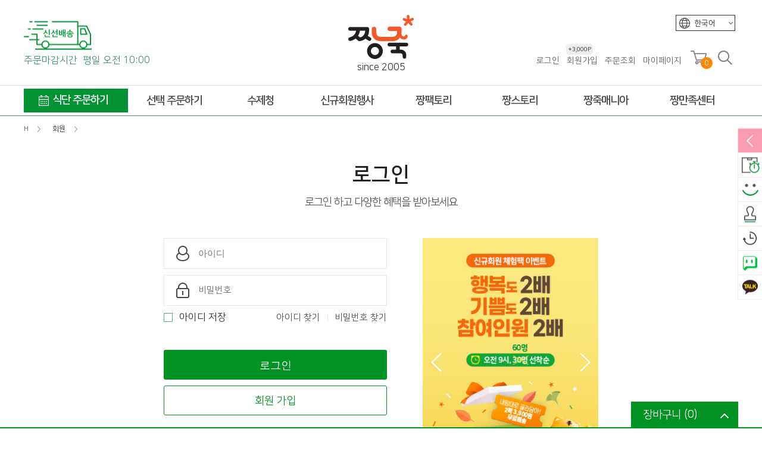

--- FILE ---
content_type: text/html; charset=utf-8
request_url: https://jjangjuk.com/bbs/login.php?url=%2Fbbs%2Fregister.php
body_size: 78667
content:
<!doctype html>
<html lang="ko">
<head>
<meta charset="utf-8">
<meta name="theme-color" content="#f1592a">
<meta property="og:type" content="website">
<meta property="og:title" content="로그인 | 짱죽-정성이 가득한 짱죽!">
<meta name="keywords" content="맛~있는 이유식 짱죽♡ Welcome! 2026 *신규몰 이유식 1900원~ + 적립금 3천점 *기획전 할인 최대 ~56%, 짱죽 GO!" />
<meta name="description" content="맛~있는 이유식 짱죽♡ Welcome! 2026 *신규몰 이유식 1900원~ + 적립금 3천점 *기획전 할인 최대 ~56%, 짱죽 GO!" />
<meta property="og:description" content="맛~있는 이유식 짱죽♡ Welcome! 2026 *신규몰 이유식 1900원~ + 적립금 3천점 *기획전 할인 최대 ~56%, 짱죽 GO!">

<meta name="fb:card" content="summary">
<meta name="fb:title" content="로그인 | 짱죽-정성이 가득한 짱죽!">
<meta name="fb:description" content="맛~있는 이유식 짱죽♡ Welcome! 2026 *신규몰 이유식 1900원~ + 적립금 3천점 *기획전 할인 최대 ~56%, 짱죽 GO!">
<meta name="fb:domain" content="짱죽-정성이 가득한 짱죽!">

<meta name="twitter:card" content="summary">
<meta name="twitter:title" content="로그인 | 짱죽-정성이 가득한 짱죽!">
<meta name="twitter:description" content="맛~있는 이유식 짱죽♡ Welcome! 2026 *신규몰 이유식 1900원~ + 적립금 3천점 *기획전 할인 최대 ~56%, 짱죽 GO!">
<meta name="twitter:domain" content="짱죽-정성이 가득한 짱죽!">
<meta property="og:image" content="https://jjangjuk.com/theme/jjangjuk/include/img/sns_logo.jpg">
<meta property="og:image:width" content="600">
<meta property="og:image:height" content="300">
<meta name="fb:image" content="https://jjangjuk.com/theme/jjangjuk/include/img/sns_logo.jpg">
<meta name="twitter:image" content="https://jjangjuk.com/theme/jjangjuk/include/img/sns_logo.jpg">

<link rel="apple-touch-icon" sizes="57x57" href="https://jjangjuk.com/theme/jjangjuk/img/apple-icon-57x57.png">
<link rel="apple-touch-icon" sizes="60x60" href="https://jjangjuk.com/theme/jjangjuk/img/apple-icon-60x60.png">
<link rel="apple-touch-icon" sizes="72x72" href="https://jjangjuk.com/theme/jjangjuk/img/apple-icon-72x72.png">
<link rel="apple-touch-icon" sizes="76x76" href="https://jjangjuk.com/theme/jjangjuk/img/apple-icon-76x76.png">
<link rel="apple-touch-icon" sizes="114x114" href="https://jjangjuk.com/theme/jjangjuk/img/apple-icon-114x114.png">
<link rel="apple-touch-icon" sizes="120x120" href="https://jjangjuk.com/theme/jjangjuk/img/apple-icon-120x120.png">
<link rel="apple-touch-icon" sizes="144x144" href="https://jjangjuk.com/theme/jjangjuk/img/apple-icon-144x144.png">
<link rel="apple-touch-icon" sizes="152x152" href="https://jjangjuk.com/theme/jjangjuk/img/apple-icon-152x152.png">
<link rel="apple-touch-icon" sizes="180x180" href="https://jjangjuk.com/theme/jjangjuk/img/apple-icon-180x180.png">
<link rel="icon" type="image/png" sizes="192x192"  href="https://jjangjuk.com/theme/jjangjuk/img/android-icon-192x192.png">
<link rel="icon" type="image/png" sizes="32x32" href="https://jjangjuk.com/theme/jjangjuk/img/favicon-32x32.png">
<link rel="icon" type="image/png" sizes="96x96" href="https://jjangjuk.com/theme/jjangjuk/img/favicon-96x96.png">
<link rel="icon" type="image/png" sizes="16x16" href="https://jjangjuk.com/theme/jjangjuk/img/favicon-16x16.png">
<meta name="msapplication-TileColor" content="#ffffff">
<meta name="msapplication-TileImage" content="https://jjangjuk.com/theme/jjangjuk/img/ms-icon-144x144.png">
<meta name="theme-color" content="#ffffff">
<meta property="og:url" content="http://jjangjuk.com/bbs/login.php?url=%2Fbbs%2Fregister.php">
<link rel="canonical" href="http://jjangjuk.com/bbs/login.php?url=%2Fbbs%2Fregister.php">
<meta name="viewport" content="width=device-width,initial-scale=1.0,minimum-scale=0,maximum-scale=1, user-scalable=no">
<meta http-equiv="imagetoolbar" content="no">
<meta http-equiv="X-UA-Compatible" content="IE=Edge">
<title>로그인 | 짱죽-정성이 가득한 짱죽!</title>
<link rel="stylesheet" href="https://jjangjuk.com/theme/jjangjuk/css/default_shop.css?ver=20260118020539">
<link rel="stylesheet" href="https://jjangjuk.com/js/font-awesome/css/font-awesome.min.css?ver=20260118020539">
<link rel="stylesheet" href="https://jjangjuk.com/theme/jjangjuk/css/pushy.css?ver=20260118020539">
<link rel="stylesheet" href="https://jjangjuk.com/theme/jjangjuk/skin/member/jjangjuk/style.css?ver=20260118020539">
<link rel="stylesheet" href="https://jjangjuk.com/theme/jjangjuk/skin/shop/basic/style.css?ver=20260118020539">
<link rel="stylesheet" href="https://jjangjuk.com/theme/jjangjuk/skin/latest/basic/style.css?ver=20260118020539">
<link rel="stylesheet" href="https://jjangjuk.com/theme/jjangjuk/include/common.css?ver=20260118020539">
<link rel="stylesheet" href="https://jjangjuk.com/skin/social/style.css?ver=20260118020539">
<script>
var g5_url       = "https://jjangjuk.com";var g5_bbs_url   = "https://jjangjuk.com/bbs";var g5_is_member = "";var g5_member_use = "";var g5_member_use2 = "";var g5_member_use3 = "1";var g5_member_use3_cnt = "60";var g5_is_admin  = "";var g5_is_mobile = "";var g5_bo_table  = "";var g5_sca       = "";var g5_editor    = "";var g5_cookie_domain = "";var g5_theme_shop_url = "https://jjangjuk.com/theme/jjangjuk/shop";
var g5_shop_url = "https://jjangjuk.com/shop";var g5_prev_url = "%2Fbbs%2Fregister.php";</script>

 <!-- Global site tag (gtag.js) - Google Ads: 443613516 --> <script async src="https://www.googletagmanager.com/gtag/js?id=AW-443613516"></script> <script> window.dataLayer = window.dataLayer || []; function gtag(){dataLayer.push(arguments);} gtag('js', new Date()); gtag('config', 'AW-443613516'); </script>
<!-- Google tag (gtag.js) -->
<script async src="https://www.googletagmanager.com/gtag/js?id=G-HELZW9HG2B"></script>
<script>
  window.dataLayer = window.dataLayer || [];
  function gtag(){dataLayer.push(arguments);}
  gtag('js', new Date());

  gtag('config', 'G-HELZW9HG2B');
</script>
<!-- Danggeun Market Code -->
<script src="https://karrot-pixel.business.daangn.com/0.4/karrot-pixel.umd.js"></script>
<script>
  window.karrotPixel.init('1745900521301800001');
  window.karrotPixel.track('ViewPage');
</script>
<!-- End Danggeun Market Code -->
<span itemscope="" itemtype="http://schema.org/Organization">
<link itemprop="url" href="https://www.jjangjuk.com">
<a itemprop="sameAs" href="https://www.facebook.com/%EC%A7%B1%EC%A3%BD-105835040867116"></a>
<a itemprop="sameAs" href="https://blog.naver.com/dokyye03"></a>
<a itemprop="sameAs" href="https://www.instagram.com/jjangjuk"></a>
<a itemprop="sameAs" href="https://story.kakao.com/ch/jjangjuk"></a>
</span>


<script src="https://jjangjuk.com/js/jquery-1.12.4.min.js?ver=20260118020539"></script>
<script src="https://jjangjuk.com/js/jquery-migrate-1.4.1.min.js?ver=20260118020539"></script>
<script src="https://jjangjuk.com/js/common.js?ver=20260118020539"></script>
<script src="https://jjangjuk.com/js/wrest.js?ver=20260118020539"></script>
<script src="https://jjangjuk.com/js/placeholders.min.js?ver=20260118020539"></script>
<script src="https://jjangjuk.com/theme/jjangjuk/js/theme.shop.list.js?ver=20260118020539"></script>
</head>
<body>


<script type="text/javascript">
	var uagent = navigator.userAgent.toLowerCase(); 
    var isAndroid = uagent.search("android"); 
    var isIphone = uagent.search("iphone"); 
    var isIpad = uagent.search("ipad");
    var isChrome = uagent.search("chrome"); 
    var isSafari = uagent.search("safari"); 
    var isNaver = uagent.search("naver");
    var isKakao = uagent.search("kakao");
    var isInstalled = uagent.search("hybridshop");
    var isInstalled2 = uagent.search("hybrid_android");
    var isApp = 0;

    if(( isAndroid >-1 && isChrome <= -1 ) || ( (isIpad>-1||isIphone>-1) && isSafari <= -1 ) || isInstalled > -1 || isInstalled2 > -1 ) { 
			isApp = 1; 
		} else {
			isApp = 0; 
		}
	$.ajax({
		type: "POST",
		url: "https://jjangjuk.com/app_check.php",
		data: "isApp="+isApp, 
		cache: false,
		success: function(html){
		}
	});
</script>
<!-- 상단 시작 { -->
<div id="total_wrap">
	<div id="wrap">

		<div id="wrap_header">
			
<div class="header_t" id="header_t_id">
	
<div class="header_language" style="border: 1px solid #333;">
						<div class="select">한국어<span class="down"></span></div>
						<ul style="display: none;">
							<!-- <li><a href="http://jjangjuk.com">한국어</a></li> -->
							<li><a href="https://jjangjuk.com/en">English</a></li>
							<li><a href="https://jjangjuk.com/cn" class="cn_txt">中文</a></li>
						</ul>
					</div>

	<div class="header_left">
		<div class="header_left_in">
			<div class="order_time_c" style="cursor:pointer;" onclick="location.href='https://jjangjuk.com/notice/24';return false;"><img src="https://jjangjuk.com/theme/jjangjuk/include/img/car.png" alt=""></div>
		</div>
		<div class="header_left_text">주문마감시간 <span>평일 오전 10:00</span></div>
	</div>
	<div class="header_logo">
		<a href="https://jjangjuk.com"><img src="https://jjangjuk.com/theme/jjangjuk/include/img/top_logo.png" alt="짱죽-정성이 가득한 짱죽!"></a>
		<div class="since_logo">
			<p class="typing_txt">since 2005</p>
			<p class="typing"></p>
		</div>
	</div>
	<div class="header_right">
		<section class="header_member">
			<ul class="head_login">
								<!-- 로그인 이전 -->
				<li><a href="https://jjangjuk.com/bbs/login.php?url=%2Fbbs%2Fregister.php">로그인</a></li>
				<li>
					<a href="https://jjangjuk.com/bbs/register.php" style="position:relative;">회원가입
												<div id="member_point"><span class="mb_pt">+3,000P</span></div>
											</a>
				</li>
								<li><a href="https://jjangjuk.com/shop/orderinquiry.php">주문조회</a></li>
				<li><a href="https://jjangjuk.com/shop/mypage.php">마이페이지</a></li>
			</ul>
		</section>
		<section class="hr_mem">
			<ul>
				<li><a href="https://jjangjuk.com/shop/cart.php"><img src="https://jjangjuk.com/theme/jjangjuk/include/img/icon_cart.png" alt="장바구니"><span id="header_spn_cnt">0</span></a></li>
				<li>
					<a href="#" id="search_bar"><img src="https://jjangjuk.com/theme/jjangjuk/include/img/icon_search.png" alt="검색"></a>
					<div class="search_div" >
						<fieldset id="hd_sch">
	            <legend>쇼핑몰 전체검색</legend>
	            <form id="frmsearch1" name="frmsearch1" action="https://jjangjuk.com/shop/search.php" onsubmit="return search_submit(this);" autocomplete="off">
	            <label for="sch_str" class="sound_only">검색어<strong class="sound_only"> 필수</strong></label>
	            <input type="text" name="q" value="" id="sch_str" required="" placeholder="검색어를 입력해주세요" autocomplete="off">
	            <button type="submit" id="sch_submit" value="검색"><i class="fa fa-search" aria-hidden="true"></i><span class="sound_only">검색</span></button>
	            </form>
<script>

$(function(){
	$("#search_rm_a").click(function(){
		$.ajax({
				url: 'https://jjangjuk.com/ajax/ajax.main.delete.cookie.php',
				success: function (data) {
					console.log(data);
				$(".search_tab_word:eq(0) ul li").remove();
				$(".search_tab_word:eq(0) ul").append("<li style='padding-left:6px;'>검색어가 없습니다.</li>");
				},
				error: function (request, status, error) {
						console.log('code: '+request.status+"\n"+'message: '+request.responseText+"\n"+'error: '+error);
				}
		});
		
		return false;
	});

	$(".search_tab > ul > li").click(function(){
		$(".search_tab > ul > li").not($(this).closest(".search_tab > ul > li")).removeClass("on");
		$(this).addClass("on");
		idx = $(".search_tab > ul > li").index(this);
		$(".stab_list").hide();
		$(".stab_list").eq(idx).show();
	});
});
</script>

						<div class="search_tab">
							<ul><li class="on"><a href="javascript:;">최근검색어</a></li><li class="_myTab"><a href="javascript:;">인기검색어</a></li></ul>
							</div>

							<div class="stab_list">
							<div class="search_tab_word">
								<ul>
																		<li style="padding-left:6px;">검색어가 없습니다.</li>
																	</ul>
							</div>
							<p class="search_footer">
							<span class="fl"><a href="#" style="display: inline;" id="search_rm_a">기록 삭제</a></span>
							<span><a href="javascript:$('.search_div').toggleClass('onon');">닫기</a><span class="bar_end"></span>
							</p>
							</div>
							<div class="stab_list" style="display:none;">
							<div class="search_tab_word">
								<ul>
																											<li style="padding-left:6px;">인기어가 없습니다.</li>
																	</ul>
							</div>
							<p class="search_footer">
							<span><a href="javascript:$('.search_div').toggleClass('onon');;">닫기</a><span class="bar_end"></span>
							</p>
							</div>
						</fieldset>
					</div>
				</li>
			</ul>
		</section>
	</div>
</div>
<script>
function search_submit(f) {
	if (f.q.value.length < 2) {
			alert("검색어는 두글자 이상 입력하십시오.");
			f.q.select();
			f.q.focus();
			return false;
	}
	return true;
}
$(document).ready(function () {
	// 검색어 보이게 하기
	$("#search_bar").click(function(){
			$(".search_div").toggleClass("onon");
			$("#sch_str").focus();
	});
	$(window).scroll(function () {
				if ($(this).scrollTop() > 199) {
					$('.header_gnb_bg').addClass("f-nav");
			$('.header_gnb_bg').removeAttr( 'style' );
		} else {
			$('.header_gnb_bg').removeClass("f-nav");
			$('.header_gnb_bg').removeAttr( 'style' );
		}
	});
});
</script>
<div class="header_gnb_bg" >
	<div class="header_gnb" ><style>
.gnb_total_wrap		{}
/* 대메뉴 */
#menu						{width:1200px; margin:0 auto; }
#menu:after			{clear:both; content:''; width:100%;}
#menu section.m_lt > ul					{}
#menu section.m_lt > ul:after		{display:block; clear:both; width:100%; content:'';}
#menu section.m_lt > ul > li		{float:left; display:block; width:145px; text-align:center;}
#menu section.m_lt > ul > li > a > span	{display:block; font-size:18px; font-weight:600; color:#484848; vertical-align:middle; position:relative; z-index:15; height:50px; line-height:50px; letter-spacing:-1px;}
#menu section.m_lt > ul > li:hover > a > span		{color:#ff8601;}
#menu section.m_lt > ul > li.m1					{width:180px; padding-right:5px;}
#menu section.m_lt > ul > li.m1 > a > span			{background:#009233 url('https://jjangjuk.com/theme/jjangjuk/include/img/icon_calendar.png') no-repeat 25px 50%; border:8px solid #fff; border-width:5px 0; color:#fff; line-height:38px; text-indent:15px;}
#menu section.m_lt > ul > li.m1:hover > a > span		{color:#fff; background:#ff8601 url('https://jjangjuk.com/theme/jjangjuk/include/img/icon_calendar.png') no-repeat 25px 50%;}

/* 1뎁스 hover 했을때 메뉴 active  */
#menu .m_lt ul > li:hover .sub_menu	{height:auto; display:block; }



/*전체메뉴 서브*/
.menu_all_wrap		{display:none; width:100%; position:absolute; z-index:15; left:0; top:49px; height:auto; background:#fff; border-top:1px solid #dfdfdf; border-bottom:1px solid #dfdfdf; -webkit-transition: all 300ms ease-out;-moz-transition: all 300ms ease-out;-o-transition: all 300ms ease-out;transition: all 300ms ease-out;}
.menu_all					{width:1200px; margin:0 auto; padding:0px 0;}
.menu_all_inner		{}
.menu_all_inner:after		{display:block; clear:both; width:100%; content:'';}
.menu_all_sub					{float:left; width:145px; min-height:340px; padding:10px 0 15px 0; position:relative; /*border-right:1px solid #dfdfdf;*/ }
.menu_all_sub:after		{width:0px; height:1px; position:absolute; left:0; top:-1px; background:#009233; content:'';
-webkit-transition: all 300ms ease-out;-moz-transition: all 300ms ease-out;-o-transition: all 300ms ease-out;transition: all 300ms ease-out;}
.menu_all_sub:hover		{/**/background:#f8f8f8; }
.menu_all_sub:hover:after		{width:100%;}
.menu_all_sub > li			{width:145px; padding-left:20px; position:relative;}
.menu_all_sub > li > a		{display:block; color:#585858; padding:8px 0;font-weight:400; letter-spacing:-0.5px;}
.menu_all_sub > li:hover > a		{color:#ff8601;}

.menu_all_inner ul.sub1				{width:175px; margin-right:5px;}
.menu_all_inner ul.sub1:hover	{background:#fff;}
.menu_all_inner ul.sub1 li		{width:175px; padding:0; margin-bottom:5px; position:relative;}
.menu_all_inner ul.sub1 li > a	{border:1px solid #dfdfdf; padding:9px 0; text-indent:35px;}
.menu_all_inner ul.sub1 li:nth-child(1) > a{background:url("https://jjangjuk.com/theme/jjangjuk/include/img/cal_1.png") no-repeat 12px 50%;}
.menu_all_inner ul.sub1 li:nth-child(2) > a{background:url("https://jjangjuk.com/theme/jjangjuk/include/img/cal_2.png") no-repeat 12px 50%;}
.menu_all_inner ul.sub1 li:nth-child(3) > a{background:url("https://jjangjuk.com/theme/jjangjuk/include/img/cal_3.png") no-repeat 12px 50%; }
.menu_all_inner ul.sub1 li:nth-child(1):hover > a{background:#f8f8f8 url("https://jjangjuk.com/theme/jjangjuk/include/img/cal_1.png") no-repeat 12px 50%;}
.menu_all_inner ul.sub1 li:nth-child(2):hover > a{background:#f8f8f8 url("https://jjangjuk.com/theme/jjangjuk/include/img/cal_2.png") no-repeat 12px 50%;}
.menu_all_inner ul.sub1 li:nth-child(3):hover > a{background:#f8f8f8 url("https://jjangjuk.com/theme/jjangjuk/include/img/cal_3.png") no-repeat 12px 50%;}

.menu_all_inner ul.sub1 li.banner		{padding:0;}
.menu_all_inner ul.sub1 li.banner a	{padding:0; text-indent:0; border:0;}
.menu_all_inner ul.sub1 li.banner a img	{max-width:100%; height:auto;}



.menu_all_inner ul.sub2 > li:after		{content:''; width:6px; height:1px; background:#bbb; transform:rotate(45deg); position:absolute; right:10px; top:15px;
-webkit-transition: all 300ms ease-out;-moz-transition: all 300ms ease-out;-o-transition: all 300ms ease-out;transition: all 300ms ease-out;}
.menu_all_inner ul.sub2 > li:before		{content:''; width:6px; height:1px; background:#bbb; transform:rotate(-45deg); position:absolute; right:10px; bottom:16px;
-webkit-transition: all 300ms ease-out;-moz-transition: all 300ms ease-out;-o-transition: all 300ms ease-out;transition: all 300ms ease-out;}
.menu_all_inner ul.sub2 > li:hover:after		{background:#009233; width:12px; right:8px; top:50%; transform:rotate(0);}
.menu_all_inner ul.sub2 > li:hover:before		{background:#009233; width:12px; right:8px; bottom:50%; transform:rotate(0);}

.menu_all_inner ul.sub3 > li:after		{content:''; width:6px; height:1px; background:#bbb; transform:rotate(45deg); position:absolute; right:10px; top:15px;
-webkit-transition: all 300ms ease-out;-moz-transition: all 300ms ease-out;-o-transition: all 300ms ease-out;transition: all 300ms ease-out;}
.menu_all_inner ul.sub3 > li:before		{content:''; width:6px; height:1px; background:#bbb; transform:rotate(-45deg); position:absolute; right:10px; bottom:16px;
-webkit-transition: all 300ms ease-out;-moz-transition: all 300ms ease-out;-o-transition: all 300ms ease-out;transition: all 300ms ease-out;}
.menu_all_inner ul.sub3 > li:hover:after		{background:#009233; width:12px; right:8px; top:50%; transform:rotate(0);}
.menu_all_inner ul.sub3 > li:hover:before		{background:#009233; width:12px; right:8px; bottom:50%; transform:rotate(0);}

.menu_all_inner ul li ul.d3_total		{display:none; position:absolute; left:138px; top:0; background:#fff; z-index:5;border:1px solid #009233; padding:5px 10px;
-webkit-transition: all 300ms ease-out;-moz-transition: all 300ms ease-out;-o-transition: all 300ms ease-out;transition: all 300ms ease-out;}
.menu_all_inner ul li ul.d3_total li		{position:relative;}
.menu_all_inner ul li ul.d3_total li a	{display:block; padding:5px 0; font-size:13px; position:relative; color:#646464;
-webkit-transition: all 300ms ease-out;-moz-transition: all 300ms ease-out;-o-transition: all 300ms ease-out;transition: all 300ms ease-out;}
.menu_all_inner ul li ul.d3_total li a:hover		{text-indent:5px; color:#ff8601;}
/*
.menu_all_inner ul li ul.d3_total li a:after	{position:absolute; content:''; left:0; bottom:0; width:0; height:1px; background:#ddd;}
.menu_all_inner ul li ul.d3_total li a:hover:after	{width:100%;}
*/

.menu_all_inner ul li:nth-child(1) ul.d3_total	{width:220px; }
.menu_all_inner ul li:nth-child(2) ul.d3_total	{width:220px; }
.menu_all_inner ul li:nth-child(3) ul.d3_total	{width:220px; }
.menu_all_inner ul li:nth-child(4) ul.d3_total	{width:120px; }
.menu_all_inner ul li:nth-child(5) ul.d3_total	{width:160px; }
.menu_all_inner ul li:nth-child(6) ul.d3_total	{width:120px; }
.menu_all_inner ul li:nth-child(7) ul.d3_total	{width:120px; }
.menu_all_inner ul li:nth-child(8) ul.d3_total	{width:120px; }
.menu_all_inner ul li:nth-child(9) ul.d3_total	{width:120px; }
.menu_all_inner ul li:nth-child(10) ul.d3_total	{width:120px; }
</style>


	<!-- 메뉴 시작 -->
	<div id="menu" class="menu">

		<section class="m_lt">
			<ul>
				<li class="m1 menu_all_btn"><a href="https://jjangjuk.com/shop/diet.php?it_id=1590073503"><span>식단 주문하기</span></a></li>
				<li class="m2 menu_all_btn"><a href="https://jjangjuk.com/shop/list-202010"><span>선택 주문하기</span></a></li>
				<li class="m3 menu_all_btn"><a href="https://jjangjuk.com/shop/list-20d010"><span>수제청</span></a></li>
				<li class="m4 menu_all_btn"><a href="https://jjangjuk.com/page/new_listpage"><span>신규회원행사</span></a></li>
				<li class="m5 menu_all_btn"><a href="https://jjangjuk.com/page/factory01"><span>짱팩토리</span></a></li>
				<li class="m6 menu_all_btn"><a href="https://jjangjuk.com/page/story01"><span>짱스토리</span></a></li>
				<li class="m7 menu_all_btn"><a href="https://jjangjuk.com/page/mania01"><span>짱죽매니아</span></a></li>
				<li class="m8 menu_all_btn"><a href="https://jjangjuk.com/notice"><span>짱만족센터</span></a></li>
			</ul>
		</section><!-- m_rt -->

		<div class="menu_all_wrap">
			<div class="menu_all">
				<div class="menu_all_inner">
					<ul class="menu_all_sub sub1"><!-- 영양식단주문하기 -->
						<li><a href="https://jjangjuk.com/shop/diet.php?it_id=1590073503">식단 주문하기</a></li>
						<li><a href="https://jjangjuk.com/page/product_search">단계 설정 도우미</a></li>
						<li><a href="https://jjangjuk.com/page/story02">단계별 이유식 종류</a></li>
						<li class="banner"><a href="https://jjangjuk.com/page/new_listpage"><img src="https://jjangjuk.com/data/file/banner/1794428356_OvmXq2F6_02a33a766261c669c08a3f7d76eb9115f4bd2076.png" alt=""></a></li>
					</ul>
					<ul class="menu_all_sub sub2"><!-- 선택주문하기 -->
						<li><a href="https://jjangjuk.com/shop/list-201010">2팩 체험팩</a>
								<ul class="d3_total">
									<li><a href="https://jjangjuk.com/shop/list-201010">&lt;초기&gt;미음 5개월부터</a></li>
									<li><a href="https://jjangjuk.com/shop/list-201020">&lt;초기&gt;묽은죽 7개월부터</a></li>
									<li><a href="https://jjangjuk.com/shop/list-201030">&lt;중기&gt;죽1 8개월부터</a></li>
									<li><a href="https://jjangjuk.com/shop/list-201040">&lt;중기&gt;죽2 9개월부터</a></li>
									<li><a href="https://jjangjuk.com/shop/list-201050">&lt;후기&gt;진밥 11개월부터</a></li>
									<li><a href="https://jjangjuk.com/shop/list-201060">&lt;완료기&gt;아기밥 13개월부터</a></li>
									<li><a href="https://jjangjuk.com/shop/list-201070">반찬·국·덮밥소스 12M 부터</a></li>
									<li><a href="https://jjangjuk.com/shop/list-201080">볶음밥 15개월부터</a></li>
								</ul>
						</li>
						<li><a href="https://jjangjuk.com/shop/list-202010">냉장이유식</a>
								<ul class="d3_total">
									<li><a href="https://jjangjuk.com/shop/list-202010">&lt;초기&gt;미음 5개월부터</a></li>
									<li><a href="https://jjangjuk.com/shop/list-202020">&lt;초기&gt;묽은죽 7개월부터</a></li>
									<li><a href="https://jjangjuk.com/shop/list-202030">&lt;중기&gt;죽1 8개월부터</a></li>
									<li><a href="https://jjangjuk.com/shop/list-202040">&lt;중기&gt;죽2 9개월부터</a></li>
									<li><a href="https://jjangjuk.com/shop/list-202050">&lt;후기&gt;진밥 11개월부터</a></li>
									<li><a href="https://jjangjuk.com/shop/list-202060">&lt;완료기&gt;아기밥 13개월부터</a></li>
								</ul>
						</li>
						<li><a href="https://jjangjuk.com/shop/list-203010">실온이유식</a>
								<ul class="d3_total">
									<li><a href="https://jjangjuk.com/shop/list-203010">&lt;초기&gt;미음 5개월부터</a></li>
									<li><a href="https://jjangjuk.com/shop/list-203070">&lt;초기&gt;묽은죽 7개월부터</a></li>
									<li><a href="https://jjangjuk.com/shop/list-203020">&lt;중기&gt;죽1 8개월부터</a></li>
									<li><a href="https://jjangjuk.com/shop/list-203030">&lt;중기&gt;죽2 9개월부터</a></li>
									<li><a href="https://jjangjuk.com/shop/list-203040">&lt;후기&gt;진밥 11개월부터</a></li>
									<li><a href="https://jjangjuk.com/shop/list-203050">&lt;완료기&gt;아기밥 13개월부터</a></li>
									<li><a href="https://jjangjuk.com/shop/list-203060">맘마짱</a></li>
								</ul>
						</li>
						<li><a href="https://jjangjuk.com/shop/list-204010" style="letter-spacing:-1.5px;">토핑·반찬·국·소스</a>
								<ul class="d3_total">
									<li><a href="https://jjangjuk.com/shop/list-204010">반찬</a></li>
									<li><a href="https://jjangjuk.com/shop/list-204020">국</a></li>
									<li><a href="https://jjangjuk.com/shop/list-204030">덮밥소스</a></li>
									<li><a href="https://jjangjuk.com/shop/list-204040">이유식 토핑</a></li>
								</ul>
						</li>
						<li><a href="https://jjangjuk.com/shop/list-203060">맘마짱</a>
								<ul class="d3_total">
									<li><a href="https://jjangjuk.com/shop/list-20306010">묽은죽(6개월부터)</a></li>
									<li><a href="https://jjangjuk.com/shop/list-20306020">죽(8개월부터)</a></li>
									<li><a href="https://jjangjuk.com/shop/list-20306030">진밥(10개월부터)</a></li>
								</ul>
						</li>
						<li><a href="https://jjangjuk.com/shop/list-205010">영양볶음밥</a>
								<ul class="d3_total">
									<li><a href="https://jjangjuk.com/shop/list-205010">영양볶음밥</a></li>
								</ul>
						</li>
						<li><a href="https://jjangjuk.com/shop/list-206010">수제웰빙죽</a>
								<ul class="d3_total">
									<li><a href="https://jjangjuk.com/shop/list-206010">웰빙죽</a></li>
									<li><a href="https://jjangjuk.com/shop/list-206020">스파우트죽</a></li>
								</ul>
						</li>
						<li><a href="https://jjangjuk.com/shop/list-207010">과자</a>
								<ul class="d3_total">
									<li><a href="https://jjangjuk.com/shop/list-207010">유기농 쌀과자</a></li>
									<li><a href="https://jjangjuk.com/shop/list-207020">유기농 쌀떡뻥</a></li>
									<li><a href="https://jjangjuk.com/shop/list-207080">라이스팡</a></li>
									<li><a href="https://jjangjuk.com/shop/list-207030">라이스퍼프</a></li>
									<li><a href="https://jjangjuk.com/shop/list-207070">치즈큐브</a></li>
									<li><a href="https://jjangjuk.com/shop/list-207050">요거트과자</a></li>
									<li><a href="https://jjangjuk.com/shop/list-207060">과일칩</a></li>
									
								</ul>
						</li>
						<li><a href="https://jjangjuk.com/shop/list-208010">간식·김·음료</a>
								<ul class="d3_total">
									<li><a href="https://jjangjuk.com/shop/list-208010">간식</a></li>
									<li><a href="https://jjangjuk.com/shop/list-208020">김</a></li>
									<li><a href="https://jjangjuk.com/shop/list-208030">음료</a></li>
								</ul>
						</li>
						<li><a href="https://jjangjuk.com/shop/list-209020">웰빙식품</a>
								<ul class="d3_total">
									<li><a href="https://jjangjuk.com/shop/list-209020">간편식</a></li>
								</ul>
						</li>
					</ul>


					<ul class="menu_all_sub sub3"><!-- 엄빠반찬 -->
						<li><a href="https://jjangjuk.com/shop/list-20d010">낱개상품</a>
								<!-- <ul class="d3_total">
									<li><a href="https://jjangjuk.com/shop/list-20d020">나물/무침반찬</a></li>
								</ul> -->
						</li>
						<li><a href="https://jjangjuk.com/shop/list-20d020">세트상품</a>
							<!-- <ul class="d3_total">
								<li><a href="https://jjangjuk.com/shop/list-20d010">세트상품</a></li>
							</ul> -->
						</li>
					</ul>


					<ul class="menu_all_sub sub4">
						<li><a href="https://jjangjuk.com/page/new_listpage">신규회원 혜택</a></li>
						<li><a href="https://jjangjuk.com/shop/list-20b01010">신규회원몰</a></li>
						<li><a href="https://jjangjuk.com/shop/new_ex_list.php?ca_id=201010">2팩 체험팩</a></li>
					</ul>
					<ul class="menu_all_sub sub5"><!-- 짱팩토리 -->
						<li><a href="https://jjangjuk.com/page/factory01">짱팩토리 소개</a></li>
						<li><a href="https://jjangjuk.com/page/factory02">제조공정 시스템</a></li>
						<li><a href="https://jjangjuk.com/page/factory03">안심품질관리</a></li>
						<li><a href="https://jjangjuk.com/page/factory04">안심배송 시스템</a></li>
					</ul>
					<ul class="menu_all_sub sub6"><!-- 짱스토리 -->
						<li><a href="https://jjangjuk.com/page/story01">브랜드스토리</a></li>
						<li><a href="https://jjangjuk.com/page/story02">짱죽 이유식 소개</a></li>
						<li><a href="https://jjangjuk.com/store">이유식카페</a></li>
						<li><a href="https://jjangjuk.com/page/story04">짱죽 행복나눔</a></li>
						<li><a href="https://jjangjuk.com/company">짱죽 이모저모</a></li>
						<li><a href="https://jjangjuk.com/page/story06">연혁</a></li>
						<li><a href="https://jjangjuk.com/page/story07">오시는길</a></li>
					</ul>
					<ul class="menu_all_sub sub7"><!-- 짱죽매니아 -->
						<li><a href="https://jjangjuk.com/page/mania01">타임세일</a></li>
						<li><a href="https://jjangjuk.com/event?sca=%EC%A7%84%ED%96%89%EC%A4%91+%EC%9D%B4%EB%B2%A4%ED%8A%B8">짱짱한 이벤트</a></li>
						<li><a href="https://jjangjuk.com/review?sca=%ED%8F%AC%ED%86%A0%ED%9B%84%EA%B8%B0">스마일후기</a></li>
						<li><a href="https://jjangjuk.com/page/mania05">회원혜택</a></li>
						<li><a href="https://jjangjuk.com/page/mania06">마니또</a></li>
						<li><a href="https://jjangjuk.com/page/mania07">프리미엄 서비스</a></li>
						<li><a href="https://jjangjuk.com/page/mania08">쿠폰존</a></li>
						<li><a href="https://jjangjuk.com/page/mania09">짱죽SNS</a></li>
					</ul>
					<ul class="menu_all_sub sub8"><!-- 짱만족센터 -->
						<li><a href="https://jjangjuk.com/notice">공지사항</a></li>
						<li><a href="https://jjangjuk.com/shop/mypage.php">마이페이지</a></li>
						<li><a href="https://jjangjuk.com/faq">자주하는질문</a></li>
						<li><a href="https://jjangjuk.com/1on1">1:1문의</a></li>
						<li><a href="https://jjangjuk.com/page/orderguide">이용안내</a></li>
						<li><a href="https://jjangjuk.com/page/talktalk">톡톡 상담</a></li>
						<li><a href="https://jjangjuk.com/suggest/write">제휴문의</a></li>
						<!-- <li><a href="https://jjangjuk.com/page/refund">교환 및 환불</a></li> -->
					</ul>
				</div><!-- menu_all_inner -->
			</div><!-- menu_all -->
		</div><!-- menu_all_wrap -->
	</div>
	<!-- 메뉴 끝 -->
	<script>
	$("document").ready(function () {
		$(".menu_all_btn,.menu_all_wrap").mouseenter(function(){
			$(".menu_all_wrap").show(0);
		});
		$(".menu_all_btn,.menu_all_wrap").mouseleave(function(){
			$(".menu_all_wrap").hide(0);
		});

		$(".menu_all_inner ul.sub2 li").mouseenter(function(){
			$(this).find("ul").show(0);
		})
		$(".menu_all_inner ul.sub2 li").mouseleave(function(){
			$(this).find("ul").hide(0);
		})

		$(".menu_all_inner ul.sub3 li").mouseenter(function(){
			$(this).find("ul").show(0);
		})
		$(".menu_all_inner ul.sub3 li").mouseleave(function(){
			$(this).find("ul").hide(0);
		})
	});
	</script></div>
</div>
<script>
$(".fmb_close a").click(function(){
	$(".footer_main_banner_bg").slideUp();
});
</script>

<script>
	var typingBool = false; 
	var typingIdx=0; 
	var typingTxt = $("p.typing_txt").text(); // 타이핑될 텍스트를 가져온다 
	typingTxt=typingTxt.split(""); // 한글자씩 자른다. 
	if(typingBool==false){ // 타이핑이 진행되지 않았다면 
		 typingBool=true; 
		 
		 var tyInt = setInterval(typing,100); // 반복동작 
	 } 
	 
	 function typing(){ 
		 if(typingIdx<typingTxt.length){ // 타이핑될 텍스트 길이만큼 반복 
			 $("p.typing").append(typingTxt[typingIdx]); // 한글자씩 이어준다. 
			 typingIdx++; 
		 } else{ 
			 clearInterval(tyInt); //끝나면 반복종료 
		 } 
	 }  
</script>		</div><!-- wrap_header end -->
		<!-- 쇼핑몰 우측 퀵메뉴 시작 -->
		
			<style>
#quick-right .quick-wrap {position: fixed; border:1px solid #ededed;background: #fff;box-sizing:border-box; top: 0; right: -290px; width: 290px;height: 100%; z-index: 999;-webkit-transition: all .5s ease;
-moz-transition: all .5s ease;
-o-transition: all .5s ease;
-ms-transition: all .5s ease;
transition: all .5s ease;}
#quick-right .quick-wrap.onon {right: 0px !important; }
#quick-right .quick-wrap .quick-icon-menu {position: absolute; top: 50%; right: 288px; transform:translateY(-50%); z-index:100;}
#quick-right .quick-wrap .quick-icon-menu > ul > li	{position:relative; height:42px; width:42px; border:1px solid #eee; margin-top:-1px;cursor: pointer;}
#quick-right .quick-wrap .quick-icon-menu > ul > li.quick-toggle {border-color:#009223; background:#009223 url(https://jjangjuk.com/theme/jjangjuk/img/dak/icon-side-toggle-close.png) no-repeat center center;}
#quick-right .quick-wrap .quick-icon-menu > ul > li.quick-toggle.off {border-color:#eee; background:#fa9bb1 url(https://jjangjuk.com/theme/jjangjuk/img/dak/icon-side-toggle-open.png) no-repeat center center;}

#quick-right .quick-wrap .quick-icon-menu > ul > li.side-naver {background:#fff url('https://jjangjuk.com/theme/jjangjuk/img/dak/icon-side_naver.png') no-repeat center center;}
#quick-right .quick-wrap .quick-icon-menu > ul > li.side-kakao {background:#fff url('https://jjangjuk.com/theme/jjangjuk/img/dak/icon-side_kakao.png') no-repeat center center;}
#quick-right .quick-wrap .quick-icon-menu > ul > li.side-order {background:#fff url('https://jjangjuk.com/theme/jjangjuk/img/dak/icon-side_order.png') no-repeat center center;}
#quick-right .quick-wrap .quick-icon-menu > ul > li.side-smile {background:#fff url('https://jjangjuk.com/theme/jjangjuk/img/dak/icon-side_smile.png') no-repeat center center;background-size:90%;}
#quick-right .quick-wrap .quick-icon-menu > ul > li.side-view {background:#fff url('https://jjangjuk.com/theme/jjangjuk/img/dak/icon-side_qa.png') no-repeat center center;position:relative;}
#quick-right .quick-wrap .quick-icon-menu  > ul > li.side-view .ov_today_view {position:absolute;left: -45px;width:200px;height:396px;border:1px solid #ddd;top: -174px;transition: all .3s ease-out;opacity: 0;visibility: hidden;background-color:#fff;}
#quick-right .quick-wrap .quick-icon-menu  > ul > li.side-view .ov_today_view.on {opacity: 1;visibility: visible; left: -208px;}

#quick-right .quick-wrap .quick-icon-menu  > ul > li.side-kakao .kakao_view_box {position:absolute;left: -45px;width:400px;height:396px;border:1px solid #ddd;top: -380px;transition: all .3s ease-out;opacity: 0;visibility: hidden;background-color:#fff;}
#quick-right .quick-wrap .quick-icon-menu  > ul > li.side-kakao .kakao_view_box.on {opacity: 1;visibility: visible; left: -430px;}


#quick-right .quick-wrap .quick-icon-menu > ul > li > span		{opacity:0; display:inline-block; position:absolute; left:-65px; top:6px; width:75px; font-size:12px; text-align:center; padding:5px 0; transition: all 300ms ease-out; background:#fff; border-radius:50px; border:1px solid #dfdfdf;}
#quick-right .quick-wrap .quick-icon-menu > ul > li:hover span		{opacity:1; left:-85px; }


#quick-right .quick-wrap .quick-icon-menu  > ul > li.side-check {background:#fff url(https://jjangjuk.com/theme/jjangjuk/img/dak/icon-side_ch.png) no-repeat center center;}
#quick-right .quick-wrap .quick-icon-menu  > ul > li > a {display:block;width:100%;height:42px; font-size:0; }

#quick-right .quick-wrap .side-inner {position: relative; padding:20px 20px; letter-spacing:-0.07em;}
#quick-right .quick-wrap .side-inner .side-login p.login-main-txt {font-size:20px; line-height:1; color:#333; font-weight:bold; padding:0 0 45px;}
#quick-right .quick-wrap .side-inner .side-login p.login-main-txt a {color:#ef4139; position:relative;}
#quick-right .quick-wrap .side-inner .side-login p.login-main-txt a:after {content:''; position:absolute; bottom:0; left:0; right:0; width:100%; height:1px; background:#ef4139;}
#quick-right .quick-wrap .side-inner .side-login p.login-main-txt img {vertical-align:middle; padding-right:10px; margin-top: -3px;}
#quick-right .quick-wrap .side-inner .side-login p.login-sub-txt {font-size:17px; color:#333;opacity:.8; }
#quick-right .quick-wrap .side-inner .side-login p.login-sub-txt strong {font-weight:800;}
#quick-right .quick-wrap .side-inner .side-login p.login-sub-txt span{font-style: italic;}
#quick-right .quick-wrap .side-inner .side-banner {}
#quick-right .quick-wrap .side-inner .side-banner a {display:block; margin:0 0 15px;}
#quick-right .quick-wrap .side-inner .side-banner img {-khtml-transition: all 0.2s ease-in-out;-moz-transition: all 0.2s ease-in-out; -ms-transition: all 0.2s ease-in-out; -o-transition: all 0.2s ease-in-out;transition: all 0.2s ease-in-out; display:block;}
#quick-right .quick-wrap .side-inner .side-banner img:hover {opacity:.75;}
#quick-right .quick-wrap .side-inner .side-cs			{width:170px; margin:0 auto;}
#quick-right .quick-wrap .side-inner .side-cs h2{font-size:20px; color:#2b2b2b; font-weight:bold;}
#quick-right .quick-wrap .side-inner .side-cs p {font-size:16px; color:#8a8a8a;  line-height:1.5; margin-bottom:5px;}
#quick-right .quick-wrap .side-inner .side-cs p.call {font-weight:700; font-size:33px; color:#2b2b2b;font-family:'Montserrat'; line-height:1; padding:10px 0;}
#quick-right .quick-wrap .side-inner .side-sns {padding:25px 0 0; width:148px; margin:0 auto;}
#quick-right .quick-wrap .side-inner .side-sns ul{display:flex; justify-content:space-between;}
#quick-right .quick-wrap .side-inner .side-sns ul li{line-height:26px;}
#quick-right .quick-wrap .side-inner .side-sns ul li img {vertical-align:middle;}

#stv h2	{font-size:18px; text-align:center; padding:10px 0;}
#stv .li_empty	{padding:80px 0;}

.stv_item .prd_cnt .prd_name		{font-size:16px;}

.inline>* {
    display: inline-block;
    zoom: 1;
    *display: inline;
    _display: inline;
    vertical-align: top;
}

.side_tabs{width:100%; margin:20px auto; text-align:center;}
.side_tabs ul {display:flex; justify-content:space-between; flex-wrap:wrap;}
.side_tabs ul li{border:1px solid #d7d7d7;  margin-bottom:4px; width:49%;}
.side_tabs ul li:nth-child(1) {width:100% !important;  display:block; }
.side_tabs ul li:nth-child(1) a{color:#fff; display:block; background:#fa9bb1; color:#fff; border:1px solid #fa9bb1; font-weight:700; font-size:17px; padding:10px;}
.side_tabs ul li:nth-child(1) a:hover{background:#fa9bb1;}
.side_tabs ul li:nth-child(4) a{background:#009233; color:#fff;}
.side_tabs ul li:nth-child(4) a:hover{background:#009233; color:#00ff59;}


.side_tabs ul li a{font-family:"Nanum Gothic"; font-size:14px; color:#212121; display:block; padding:10px; transition:.3s all;}
.side_tabs ul li a:hover{background:#f5f7f3;  transition:.3s all;}

.talk_02_box{width:100%; margin:0 auto; text-align:center;}
.kakao_view_box ul{display:block; text-align:Center;}
.kakao_view_box  ul li{ padding:35px 25px; background:#f2f5f3; display:block;}
.kakao_view_box  ul li h4{font-size:30px; color:#212121; line-height:36px; letter-spacing:-2.5px; font-weight:700;}
.kakao_view_box  ul li h4 strong{color:#009233; font-weight:700;}
.kakao_view_box  ul li h5{font-size:19px; line-height:27px; letter-spacing:-1px; color:#585858; margin-bottom:20px;}
.kakao_view_box  ul li h5 strong{font-size:22px;letter-spacing:-2.5px; color:#212121; font-weight:700; display:block; }
.kakao_view_box  ul li span{display:block; margin:30px auto; }
.kakao_view_box ul li p{font-size:18px; color:#212121; line-height:1.4;}
.kakao_view_box ul li p strong{font-weight:700; color:#009233; }

</style>


<script>
$(function(){
	$(".quick-toggle").click(function(){
		$(this).toggleClass("off");
		if($(this).hasClass("off")){
			$(".quick-wrap").removeClass("onon");
		}else{
			$(".quick-wrap").addClass("onon");
		}
	});
	$("#togge_today_view").click(function(){
		$(".ov_today_view").toggleClass("on");
	});
	$("#kakao_views").click(function(){
		$(".kakao_view_box").toggleClass("on");
	});
});
</script>

				<div id="quick-right" >
					<!-- 우측 사이드 영역 -->
					<div class="quick-wrap" >
							<!-- 사이드 메뉴 버튼 영역 -->
						<div class="quick-icon-menu">
							<ul>
								<li class="quick-toggle off"><a href="#" onclick="return false;">열림/닫힘</a></li>
								<li class="side-order"><span>배송안내</span><a href="https://jjangjuk.com/notice/24" title="배송안내">배송안내</a></li>
								<li class="side-smile"><span>스마일후기</span><a href="https://jjangjuk.com/review?sca=포토후기" title="스마일후기">스마일후기</a></li>
								<li class="side-check"><span>출석체크</span><a href="https://jjangjuk.com/shop/attend.php" title="출석체크">출석체크</a></li>
								<li class="side-view">
									<div class="ov_today_view" >
										
										<!-- 오늘 본 상품 시작  -->
										<div id="stv">
												<h2>오늘 본 상품 <span>0</span></h2>

																								<p class="li_empty">오늘 본 상품이 없음</p>
																						</div>

										<script src="https://jjangjuk.com/js/scroll_oldie.js"></script>
										<!-- } 오늘 본 상품 끝 -->


									</div>
									<span>오늘본상품</span><a href="#" id="togge_today_view" title="오늘본상품">오늘본상품</a>
								</li>
								<li class="side-naver"><span>네이버톡</span><a href="#" title="네이버톡" onclick="window.open('https://talk.naver.com/WC4NUQ', 'talktalk', 'width=471, height=640');return false;">네이버톡</a></li>
								<li class="side-kakao">
									<div class="kakao_view_box">
										<div class="kaka_v_box">
											<ul>
												<li>
													<h4>카카오톡<br><strong>플러스 친구</strong></h4>
													<span><a href="https://pf.kakao.com/_CxbYyd" target="_blank"><img src="https://jjangjuk.com/theme/jjangjuk/include/img/talk_kakao.png" alt=""></a></span>
													<h5><strong >플러스 친구 ID : 짱죽<br>상담시간 : 오전 9시 ~ 오후 5시 (평일)</strong></h5>
													<p>짱죽 카카오톡 플러스 친구를 맺고,<br>편리하고 빠른 서비스를 만나보세요.<br><strong>'짱죽'</strong>을 플러스친구 추가하시면 <br><strong>1천원 할인쿠폰</strong>을 드립니다.<br>(1만원 구매시 사용가능, 이벤트상품 적용제한, 아이디당 1회만 발급가능)</p>
												</li>
											</ul>
										</div>
									</div>
									<span>카카오톡</span><a href="#" id="kakao_views" title="카카오톡">카카오톡</a>
								</li>
							</ul>
						</div>
							<!--// 사이드 메뉴 버튼 영역 --> 
						 
						 <!-- 사이드 컨텐츠 시작 -->
						 <div class="side-inner">
									<!-- 로그인 영역 -->
									<!-- <div class="side-login">
											<p class="login-main-txt"><img src="https://jjangjuk.com/theme/jjangjuk/img/dak/icon_side_login.png" alt=""><a href="../member/login.php">로그인</a> 이 필요합니다</p> 
											<p class="login-sub-txt">회원가입 시 <strong>3,000원</strong> 즉시적립<span>!</span></p>    
									</div> -->
									

							<!-- 이벤트 배너 영역 -->
							<div class="side-banner">
																								<div><a href="https://www.jjangjuk.com/page/new_listpage" target=""><img src="https://jjangjuk.com/data/file/banner/1794428356_OvmXq2F6_02a33a766261c669c08a3f7d76eb9115f4bd2076.png" alt="신규회원혜택"></a></div>
																<div><a href="https://www.jjangjuk.com/page/mania08" target=""><img src="https://jjangjuk.com/data/file/banner/1794428356_zivOS6Nm_65ad4754b8afc2622e053f5bf66e9cd4482c3582.png" alt="쿠폰3,000원"></a></div>
															</div>
							<!-- //이벤트 배너 영역 -->

							<div class="side_tabs">
								<ul class="si_tab_in">
									<li><a id="favorite" href="javascript:;">즐겨찾기</a></li>
									<li><a href="https://jjangjuk.com/notice">공지사항</a></li>
									<li><a href="https://jjangjuk.com/event?sca=진행중+이벤트">짱짱한 이벤트</a></li>
									<li><a href="https://jjangjuk.com/shop/list-204040">한우토핑</a></li>
									<li><a href="https://jjangjuk.com/review">스마일 후기</a></li>
								</ul>
							</div>

									<!-- 고객센터 정보 영역 -->
									<div class="side-cs">
											<h2>짱만족 고객센터</h2>
											<p class="call">1644-8286</p>
											<p>평일<br>- 오전 10:00 ~ 오후 17:00</p>
											<p>점심시간<br>- 오후 12:00~1:00<br>- 토,일,공휴일 휴무</p>
											<p>카카오톡 플러스친구<br>- @짱죽</p>
									</div>
									<!--// 고객센터 정보 영역 -->
							
							<!-- sns 아이콘 노출 -->
							<div class="side-sns">
								<ul class="inline">
									<li><a href="https://www.facebook.com/%EC%A7%B1%EC%A3%BD-105835040867116" target="_blank"><img src="https://jjangjuk.com/theme/jjangjuk/img/dak/icon_side_sns01.png" alt="페이스북"></a></li>
									<li><a href="https://www.instagram.com/jjangjuk/" target="_blank"><img src="https://jjangjuk.com/theme/jjangjuk/img/dak/icon_side_sns02.png" alt="인스타그램"></a></li>
									<li><a href="https://blog.naver.com/dokyye03" target="_blank"><img src="https://jjangjuk.com/theme/jjangjuk/img/dak/icon_side_sns03.png" alt="블로그"></a></li>
									<li><a href="https://story.kakao.com/ch/jjangjuk" target="_blank"><img src="https://jjangjuk.com/theme/jjangjuk/img/dak/icon_side_sns04.png" alt="카카오톡"></a></li>
								</ul>
							</div>
							<!-- //sns 아이콘 노출 -->
						</div>
						<!-- //사이드 컨텐츠 시작 -->

					</div>  
					<!-- //우측 사이드 영역 -->
									</div>
		

		<div id="container_skip"></div>
<script type="text/javascript">
$(document).ready(function() { $('#favorite').on('click', function(e) { 
	var bookmarkURL = window.location.href; var bookmarkTitle = document.title; 
	var triggerDefault = false; 
	if (window.sidebar && window.sidebar.addPanel) { 
	// Firefox version < 23 
	window.sidebar.addPanel(bookmarkTitle, bookmarkURL, ''); 
	} else if ((window.sidebar && (navigator.userAgent.toLowerCase().indexOf('firefox') > -1)) || (window.opera && window.print)) { // Firefox version >= 23 and Opera Hotlist
		 var $this = $(this); $this.attr('href', bookmarkURL); $this.attr('title', bookmarkTitle); $this.attr('rel', 'sidebar'); $this.off(e); triggerDefault = true; 
		} else if (window.external && ('AddFavorite' in window.external)) { // IE Favorite 
			window.external.AddFavorite(bookmarkURL, bookmarkTitle); 
			} else { // WebKit - Safari/Chrome 
				alert((navigator.userAgent.toLowerCase().indexOf('mac') != -1 ? 'Cmd' : 'Ctrl') + '+D 키를 눌러 즐겨찾기에 등록하실 수 있습니다.'); } 
				return triggerDefault; 
		}); 
});

</script>


<div class="sub_title_navi" style="border-top:1px solid transparent;"><style>
.st_navi			{position:relative; z-index:11;}
.navi_all_in	{position:1200px; position:absolute; left:50%; top:10px; margin-left:-600px;}
.navi_all_in:after		{clear:both; content:''; display:block; width:100%;}

h1.h1_focus		{font-size:12px; color:#333; display:inline-block; padding-right:20px; margin-left:20px; background:url('https://jjangjuk.com/img/st_arrow.png') no-repeat right 50%;}
h1.h1_focus:hover	{background:url('https://jjangjuk.com/img/st_arrow_down.png') no-repeat right 50%;}

.home_btn			{float:left; padding:0;}
.home_btn h1		{font-size:12px; margin-left:0px;background:url('https://jjangjuk.com/img/st_arrow.png') no-repeat right 50%;}
.home_btn h1:hover	{background:url('https://jjangjuk.com/img/st_arrow.png') no-repeat right 50%;}

.navi_left					{float:left; }
.navi_left:after		{clear:both; content:''; display:block; width:100%;}


.navi_main		{display:inline-block; position:relative; cursor:pointer; }
.navi_title01 a span				{color:#666; font-size:12px;}
.navi_title01 a:hover span	{color:#333;}

.extend					{position:absolute; left:10px; top:0; z-index: 999; background:#fff; }
.extend > ul				{width:140px; padding:10px; display:none;}
.extend > ul li			{padding:3px 0;}
.extend > ul li a		{text-decoration:none;}

.navi_sub {display:inline-block;position:relative; cursor:pointer; }
.navi_sub>a.down_btn4	{position:absolute; right:0px; top:0px; }
.extend2							{position:absolute; left:10px; top:0px; z-index: 999; background:#fff;  }
.extend2 > ul					{width:160px; padding:10px; display:none;}
.extend2 > ul li			{padding:3px 0;}
.extend2 > ul li a		{text-decoration:none;}
</style>

<script type="text/javascript">
$(function(){
	if(1 > 0){
		$('.title_navi> li:eq(0) > a[href*=11]').css("color","#616161");
		$('.title_navi> li:eq(0) > a[href*=11]').css("font-weight","700");
	}
});
</script>
<div class="st_navi">
<div class="navi_all">
	<div class="navi_all_in">

		<div class="home_btn">
			<h1 class="h1_focus"><a href="https://jjangjuk.com">H</a></h1>
		</div>

		<div class="navi_left">
			<div class="navi_main down_btn">
				<h1 class="h1_focus" >회원</h1>

				<div class="extend">
					<ul>
																										<li class="navi_title01"><a href="https://jjangjuk.com/bbs/login.php"><span class="sub_manu" style="float:none;">로그인</span></a></li>
							<!-- <span class="nst_11"><a href="https://jjangjuk.com/bbs/login.php">로그인</a></span> -->
														<li class="navi_title01"><a href="https://jjangjuk.com/bbs/register.php"><span class="sub_manu" style="float:none;">회원가입</span></a></li>
							<!-- <span class="nst_11"><a href="https://jjangjuk.com/bbs/register.php">회원가입</a></span> -->
													
											</ul>
				</div>

			</div><!-- navi_main end  -->
</div>
</div><!-- navi_all -->
</div>


<script>
$(document).ready(function(){
	$(".down_btn ").on("click" , function(){
		if($(this).hasClass("on")){
			$(".down_btn").removeClass("on");
			$('.extend > ul').stop().slideUp("fast");
			$(".down_btn3").find("img").attr("src", "http://bckira.or.kr/include/tab/force/img/tab_arr.png");
			//$('.extend > ul').stop().animate({height:"0px"},300);
		}else{
			$(".down_btn").addClass("on");
			$('.extend > ul').stop().slideDown("fast");

			$(".down_btn2").removeClass("on");
			$('.extend2 > ul').stop().slideUp("fast");
			$(".down_btn3").find("img").attr("src", "http://bckira.or.kr/include/tab/force/img/tab_arr2.png");
			//$('.extend > ul').stop().animate({height:"240px"},300);
		}
		$(".down_btn4").find("img").attr("src", "http://bckira.or.kr/include/tab/force/img/tab_arr.png");
	});

	$(".down_btn2 ").on("click" , function(){
		if($(this).hasClass("on")){
			$(".down_btn2").removeClass("on");
			$('.extend2 > ul').stop().slideUp("fast");
			//$('.extend > ul').stop().animate({height:"0px"},300);
			$(".down_btn4").find("img").attr("src", "http://bckira.or.kr/include/tab/force/img/tab_arr.png");
		}else{
			$(".down_btn2").addClass("on");
			$('.extend2 > ul').stop().slideDown("fast");

			$(".down_btn").removeClass("on");
			$('.extend > ul').stop().slideUp("fast");
			$(".down_btn4").find("img").attr("src", "http://bckira.or.kr/include/tab/force/img/tab_arr2.png");
			//$('.extend > ul').stop().animate({height:"240px"},300);
		}
		$(".down_btn3").find("img").attr("src", "http://bckira.or.kr/include/tab/force/img/tab_arr.png");
	});

	$(".down_btn2,.down_btn").mouseleave(function(e){
		
		if($(".down_btn2").hasClass("on")){
			$(".down_btn2").removeClass("on");
			$('.extend2 > ul').stop().slideUp("fast");
			$(".down_btn3").find("img").attr("src", "http://bckira.or.kr/include/tab/force/img/tab_arr.png");
			$(".down_btn4").find("img").attr("src", "http://bckira.or.kr/include/tab/force/img/tab_arr.png");
			
			//$('.extend > ul').stop().animate({height:"0px"},300);
		}
		if($(".down_btn").hasClass("on")){
			$(".down_btn").removeClass("on");
			$('.extend > ul').stop().slideUp("fast");
			$(".down_btn3").find("img").attr("src", "http://bckira.or.kr/include/tab/force/img/tab_arr.png");
			$(".down_btn4").find("img").attr("src", "http://bckira.or.kr/include/tab/force/img/tab_arr.png");
			//$('.extend > ul').stop().animate({height:"0px"},300);
		}

	});
});
</script></div>


<div id="wrap_sub">
	<div class="sub_right">
		<div class="content_desc">
		<div id="container_skip"></div>
<style>
.login_title				{width:1000px; padding:80px 0 0 0; margin:0px auto 0px; position:relative; }
.login_title .login_tit h3{font-size:35px; font-weight:600; text-align:center; color:#212121;}
.login_title .login_tit p{font-size:18px;text-align:center; color:#585858; letter-spacing:-1px; margin-top:20px;}

	.login_total_wrap		{display:flex; width:730px; margin:0 auto 100px auto; padding:50px 0 0 0;}
	section.mblogin_left		{width:375px; padding:0 0px; margin-right:60px;}
	section.mblogin_right		{width:295px; padding:0 0px;}

.mblogin_left ul li.input_idpw	{border: 1px solid #e8e8e8; margin-bottom:10px; padding-left:55px; background:url('https://jjangjuk.com/theme/jjangjuk/include/img/login_id.png') no-repeat 20px 50%;}
.mblogin_left ul li.input_idpw:nth-child(2)	{background:url('https://jjangjuk.com/theme/jjangjuk/include/img/login_pw.png') no-repeat 20px 50%;}
input.text_id		{width: 100%; height:50px; border: 0px solid #e8e8e8; background:none; line-height: 50px; font-size:15px;}
input.text_pw		{width: 100%; height:50px; border: 0px solid #e8e8e8; background:none; line-height: 50px; font-size:15px;}

.mblogin_left ul li.input_autologin		{font-size:15px; display:flex; justify-content:space-between;}
.mblogin_left ul li.input_autologin input[type="checkbox"]	{padding:0; margin:0; vertical-align::middle;}

.reg_btn_div a		{margin-top:10px;display:block; text-align:center; color:#009223; border:1px solid #009223; width:100%; height:50px; line-height: 50px; font-size:18px; border-radius:3px;}


.login_check {overflow:hidden;display:inline-block;position:relative;box-sizing:border-box;cursor:pointer;}
.login_check input {overflow:hidden;display:none;width:0px;height:0px;border:0 none;font-size:0;line-height:0;clip:rect(0 0 0 0);opacity:0;}
.login_check .ico {position:absolute;left:0px;top:0;width:15px;height:17px;background:url("https://jjangjuk.com/theme/jjangjuk/include/img/login_check_of.jpg") no-repeat left 2px;}
.login_check .txt {display:inline-block; padding-left:26px;font-size:16px;color:#333;}
.login_check input:checked + .ico {background:url("https://jjangjuk.com/theme/jjangjuk/include/img/login_check_on.jpg") no-repeat left 2px;}

.find_idpw		{height:17px;}
.find_idpw div		{padding-left:20px; display:inline-block;}
.find_id					{position:relative;}
.find_id:after		{content:''; height:10px; width:1px; background:#e3e3e3; right:-13px; top:5px; position:absolute;}

.mblogin_left ul li.input_login_btn		{margin-top:40px;}
.mblogin_left ul li.input_login_btn input[type="submit"]		{display: block; background: #009223; width: 100%; font-size: 18px; color: #fff; border:0; text-align: center; height:50px; line-height:50px; border-radius:3px;}


.login_sns_tit		{margin-top:40px;}
.login_sns_tit h1	{font-size:21px; font-weight:500; margin-bottom:8px; line-height:100%;}
.login_sns_tit p	{font-size:14px; color:#484848; line-height:100%;}


.mblogin_right h1		{font-size:25px; padding:50px 0 10px 0; text-align:center; color:#000;}
.mblogin_right p		{font-size:16px; line-height:140%; padding:0 0 0px 0; text-align:center; color:#666;}
.mblogin_right div	{text-align:center; }
.mblogin_right div img	{width:100px; height:auto; margin:30px auto;}

 


</style>

<!-- 로그인 시작 -->
<div class="login_title">
	<div class="login_tit">
		<h3>로그인</h3>
		<p>로그인 하고 다양한 혜택을 받아보세요</p>
	</div>
</div>

<form name="flogin" action="https://jjangjuk.com/bbs/login_check.php" onsubmit="return flogin_submit(this);" method="post">
	<div class="login_total_wrap">
		<section class="mblogin_left">
			<input type="hidden" name="url" value="%2Fbbs%2Fregister.php">
			<ul>
				<li class="input_idpw">
					<label for="login_id" class="sound_only">회원아이디<strong class="sound_only"> 필수</strong></label>
					<input type="text" name="mb_id" id="login_id" value="" required maxLength="20" placeholder="아이디" class="text_id">
				</li>
				<li class="input_idpw">
					<label for="login_pw" class="sound_only">비밀번호<strong class="sound_only"> 필수</strong></label>
					<input type="password" name="mb_password" id="login_pw" required maxLength="20" placeholder="비밀번호" class="text_pw">
				</li>
				<li class="input_autologin">
					<div><label class="login_check"><input type="checkbox" id="id_save" name="id_save" value="1" ><span class="ico"></span><span class="txt">아이디 저장</span></label></div>
					<div class="find_idpw">
						<div class="find_id"><a href="https://jjangjuk.com/bbs/password_lost.php?gbn=1" target="_blank" id="login_password_lost">아이디 찾기</a></div>
						<div class="find_pw"><a href="https://jjangjuk.com/bbs/password_lost.php?gbn=2" target="_blank" id="login_password_lost">비밀번호 찾기</a></div> 
					</div>
				</li>
				<li class="input_login_btn"><input type="submit" value="로그인">
				<div class="reg_btn_div">
				<a href="./register.php">회원 가입</a>
				</div>
				</li>

			</ul>

			
						<div class="login_sns_tit" >
				<h1>SNS로그인</h1>
				<!-- <p>SNS 계정으로도 짱죽 서비스 이용이 가능합니다.</p> -->
			</div>
			
<div id="sns_login" class="login-sns sns-wrap-32 sns-wrap-over">
    <div class="sns-wrap">
                <a href="https://jjangjuk.com/plugin/social/popup.php?provider=naver&amp;url=%2Fbbs%2Fregister.php" class="sns-icon social_link sns-naver" title="네이버"><span></span> 네이버</a>
                        <a href="https://jjangjuk.com/plugin/social/popup.php?provider=kakao&amp;url=%2Fbbs%2Fregister.php" class="sns-icon social_link sns-kakao" title="카카오"><span></span> 카카오</a>
                        <a href="https://jjangjuk.com/plugin/social/popup.php?provider=facebook&amp;url=%2Fbbs%2Fregister.php" class="sns-icon social_link sns-facebook" title="페이스북"><span></span> 페이스북</a>
                                
                <script>
            jQuery(function($){
                $(".sns-wrap").on("click", "a.social_link", function(e){
                    e.preventDefault();

                    var pop_url = $(this).attr("href");
                    var newWin = window.open(
                        pop_url, 
                        "social_sing_on", 
                        "location=0,status=0,scrollbars=1,width=600,height=700"
                    );

                    if(!newWin || newWin.closed || typeof newWin.closed=='undefined')
                         alert('브라우저에서 팝업이 차단되어 있습니다. 팝업 활성화 후 다시 시도해 주세요.');

                    return false;
                });
            });
        </script>
        
    </div>
</div>					
		</section>
		<section class="mblogin_right">
			<link rel="stylesheet" href="https://jjangjuk.com/theme/jjangjuk/skin/latest/slide_event2/swiper.css">
<style>
.slide_02 {
	width: 100%;
	height: 100%;
}
.slide_02  .swiper-slide{
	height:100% !important;
}
.swiper-slide img {
	max-width:100%;
	width:100%;
	height:auto;
}
.btn_hi_start {
text-indent: -9999px;
overflow: hidden;
width: 18px;
height: 18px;
background: url(https://jjangjuk.com/theme/jjangjuk/skin/latest/slide_event2/ico_slide_play.png) no-repeat left center;
}

.btn_hi_stop {
text-indent: -9999px;
overflow: hidden;
width: 18px;
height: 18px;
background: url(https://jjangjuk.com/theme/jjangjuk/skin/latest/slide_event2/ico_slide_pause.png) no-repeat left center;
/*background: url(https://jjangjuk.com/theme/jjangjuk/skin/latest/slide_event2/ico_slide_pause.png) no-repeat -17px center; black*/
}

.slide_02 .swiper-pagination-bullet {
	width: 8px !important;
	height: 8px !important;
}
.slide_02 .swiper-button-next, .slide_02 .swiper-button-prev{background-size:20px !important;}
</style>
<!-- Swiper -->
<div class="swiper-container slide_02">
	<div class="swiper-wrapper">
				
		<div class="swiper-slide" style="background:url('https://jjangjuk.com/data/file/banner/1893437018_NnOPMGCq_98c20333fb14f9c82ac6e6b02d225df9860a6c3d.jpg') no-repeat top center;background-size:cover;width:100%; height:600px;"><a href="https://www.jjangjuk.com/shop/new_ex_list.php?ca_id=201010" style="display:block;width:100%;height:416px;"></a></div>
		
		<div class="swiper-slide" style="background:url('https://jjangjuk.com/data/file/banner/1893437018_ruapX7Fv_f723c200d619da62fa79364e8e1269bd8dac39ab.jpg') no-repeat top center;background-size:cover;width:100%; height:600px;"><a href="https://www.jjangjuk.com/event/11?sca=%EC%A7%84%ED%96%89%EC%A4%91+%EC%9D%B4%EB%B2%A4%ED%8A%B8" style="display:block;width:100%;height:416px;"></a></div>
		
		<div class="swiper-slide" style="background:url('https://jjangjuk.com/data/file/banner/1893437018_sg8LbRMW_8fccf549a588d088c82b5a3e78dde4e651562f86.jpg') no-repeat top center;background-size:cover;width:100%; height:600px;"><a href="https://www.jjangjuk.com/page/mania06" style="display:block;width:100%;height:416px;"></a></div>
			</div>
	<div class="swiper-pagination swiper-pagination-white pag_02">

	</div>
	<div class="swiper-button-prev swiper-button-white prev_02"></div>
	<div class="swiper-button-next swiper-button-white next_02"></div>

	

</div>
<!-- Swiper JS -->
<script src="https://jjangjuk.com/theme/jjangjuk/skin/latest/slide_event2/swiper.min.js"></script>
<!-- Swiper JS -->
<!-- Include plugin after Swiper -->
<script>
	/* ========
	Debugger plugin, simple demo plugin to console.log some of callbacks
	======== */
	var myPlugin = {
		name: 'debugger',
		params: {
			debugger: false,
		},
		on: {
			init: function () {
				if (!this.params.debugger) return;
				console.log('init');
			},
			click: function (e) {
				if (!this.params.debugger) return;
				console.log('click');
			},
			tap: function (e) {
				if (!this.params.debugger) return;
				console.log('tap');
			},
			doubleTap: function (e) {
				if (!this.params.debugger) return;
				console.log('doubleTap');
			},
			sliderMove: function (e) {
				if (!this.params.debugger) return;
				console.log('sliderMove');
			},
			slideChange: function () {
				if (!this.params.debugger) return;
				console.log('slideChange', this.previousIndex, '->', this.activeIndex);
			},
			slideChangeTransitionStart: function () {
				if (!this.params.debugger) return;
				console.log('slideChangeTransitionStart');
			},
			slideChangeTransitionEnd: function () {
				if (!this.params.debugger) return;
				console.log('slideChangeTransitionEnd');
			},
			transitionStart: function () {
				if (!this.params.debugger) return;
				console.log('transitionStart');
			},
			transitionEnd: function () {
				if (!this.params.debugger) return;
				console.log('transitionEnd');
			},
			fromEdge: function () {
				if (!this.params.debugger) return;
				console.log('fromEdge');
			},
			reachBeginning: function () {
				if (!this.params.debugger) return;
				console.log('reachBeginning');
			},
			reachEnd: function () {
				if (!this.params.debugger) return;
				console.log('reachEnd');
			},
		},
	};
</script>

<script>
	// Install Plugin To Swiper
	//Swiper.use(myPlugin);

	// Init Swiper
	var mswiper = new Swiper('.slide_02', {
		slidesPerView: 1,							// 동시에 보여줄 슬라이드 갯수
		//slidesPerColumn: 2,						// 세로로 몇줄 짜리
		spaceBetween: 0,							// 슬라이드간의 간격 px단위
    slidesPerGroup: 1,						// 그룹으로 묶을 갯수, Sideperview 와 갯수와 똑같이할때 추천
		//centeredSlides: true,					// 여러개 이미지 노출시 센터기준으로 정렬
		effect: 'slide',							// 효과 바꾸기 "slide", "fade", "cube", "coverflow", "flip"
		loop: true,										// 슬라이드 연속시 true, 비연속시 false
		//loopFillGroupWithBlank : true,// SlidePerGroup이 1이상일때 빈공간을 자동으로 채우고 싶지 않을때...
		//freeMode: true,								// 액션에 따른 자유로운 slide 효과
		speed:1000,
		grabCursor: false,							// 여러개 이미지 노출시 PC, 모바일에서 Cursor 포인터 변경해주는거...
		//autoHeight: true,							// 이미지 높이 값에 따른 슬라이드 이미지 자동 높이 조절
		//zoom: true,										// 이미지 더블클릭시 좀 효과 
		 
		//자동재생 시작
		autoplay: {		//slide auto
			delay: 6000,
			disableOnInteraction: false
		},
		//자동재생 끝

		//하단 점 시작
		pagination: {
			el: '.pag_02',
			clickable: true,
			//type: 'progressbar',
			//type: 'fraction',							// bullet 숫자로 바꾸는거
			//dynamicBullets: true,					// bullet 포커스 효과
			/*
			renderBullet: function (index, className) {
				return '<span class="' + className + '">'+(index+1)+'</span>';
			}*/ // bullet 안에 넘버표기
		},
		//하단 점 끝

		//양 화살표 시작
		navigation: {
			nextEl: '.next_02',	// 이전 버튼 클래스명
			prevEl: '.prev_02',	// 이전 버튼 클래스명
		}
		//양 화살표 끝

		// 디버그 할때 쓰기
		//debugger: true,
	});
</script>
		</section>
	</div>
</form>
<!-- 로그인 끝 -->

		<section id="mb_login_notmb" class="mbskin" style="display:none;">
            <!-- 주문하기, 신청하기 -->
            	</section>
	
<script>
$(function(){
	$("#login_auto_login").click(function(){
		if (this.checked) {
			this.checked = confirm("자동로그인을 사용하시면 다음부터 회원아이디와 비밀번호를 입력하실 필요가 없습니다.\n\n공공장소에서는 개인정보가 유출될 수 있으니 사용을 자제하여 주십시오.\n\n자동로그인을 사용하시겠습니까?");
		}
	});
});

function flogin_submit(f) {
	return true;
}
</script>
<!-- } 로그인 끝 -->


			</div><!-- content_desc end -->
	</div><!-- sub_content end -->
	<div class="clear"></div>
</div><!-- wrap_sub end -->




<!-- } 하단 끝 -->
<!-- 하단 시작 { -->
		<div id="wrap_footer">
			<div class="f_certification">
	<ul>
		<li><img src="https://jjangjuk.com/theme/jjangjuk/include/img/certification01.png" alt="14 유기가공식품인증"></li>
		<li><img src="https://jjangjuk.com/theme/jjangjuk/include/img/certification02.png" alt="15 식품안전관리인증HACCP"></li>
		<li><img src="https://jjangjuk.com/theme/jjangjuk/include/img/certification03.png" alt="17 경기도지사상경기 米 가공식품 경진대회"></li>
		<li><img src="https://jjangjuk.com/theme/jjangjuk/include/img/certification04.png" alt="18 전남 쌀가공경진대회대상"></li>
		<li><img src="https://jjangjuk.com/theme/jjangjuk/include/img/certification05.png" alt="18 대한민국 사랑받는기업 중소벤처기업부 장관"></li>
		<li><img src="https://jjangjuk.com/theme/jjangjuk/include/img/certification06.png" alt="19 전남스타기업 선정"></li>
	</ul>
</div>

<div class="foot_cs_total">
	<div class="foot_cs">
		<section class="fct_1">
			<h1>짱만족센터</h1>
			<h2 class="f_cs_color">1644-8286</h2>
			<p>평일 10:00 ~ 17:00<br>점심시간 12:00 ~ 13:00</p>
			<p><span class="cs_bank"></span><br><b>547201-01-227281</b><br>예금주 : (주)짱죽</p>
			<div class="fct_2">
				<a href="https://jjangjuk.com/page/talktalk"><span class="f-kakao"></span> 톡톡 상담</a>
				<a href="https://jjangjuk.com/faq"><span class="f-faq"></span> 자주하는질문</a>
				<a href="https://jjangjuk.com/1on1"><span class="f-req"></span> 1:1 문의</a>
			</div>
		</section>
		<section class="fct_3">
			<h1>주문마감시간</h1>
			<h2 class="f_cs_color">매일 오전 <b>10:00</b></h2>
			<p><span>-</span>도서/산간지역은 지정하신 수령일보다<br>하루 더 지연될수 있습니다.</p>
      <p><span>-</span>공휴일이나 일요일, 월요일의 경우 수령이 불가능합니다.</p>
		</section>
		<section class="fct_4">
			<h1>짱죽 모바일 앱</h1>
			<div class="fct_4_in">
								<div><img src="https://jjangjuk.com/theme/jjangjuk/include/img/cs_qrcode2.png" alt="qrcode" style="width:100px;height:auto;"></div>
				<div>
					
					<a href="https://play.google.com/store/apps/details?id=withbrother.com.jjangjuk.mobile"><img src="https://jjangjuk.com/theme/jjangjuk/include/img/cs_googleplay.png" alt="구글플레이"></a>
					<a href="https://itunes.apple.com/kr/app/%EC%A7%B1%EC%A3%BD/id1434595446?mt=8"><img src="https://jjangjuk.com/theme/jjangjuk/include/img/cs_appstore.png" alt="앱스토어"></a>
					
				</div>
							</div>
			<p><span>-</span>모바일로 더 간편하게 이용해보세요.</p>
		</section>
		<section class="fct_5">
			<h1>공지사항 <a href="https://jjangjuk.com/notice"></a></h1>
			<div>
<style>
.lat_notice						{position:relative;}
.lat_notice ul				{padding:0px 0; width:100%;}
.lat_notice ul li			{position:relative; border-bottom:1px solid #d7d7d7; margin-bottom:8px; padding-bottom:8px;}
.lat_notice ul li a		{font-size:14px; line-height:20px; color:#777777;}

.lat .empty_li {color:#666; text-align:center; padding:0}
.lat .empty_li:before {background:none; padding:0}

</style>


<div class="lat_notice">
    <ul>
            <li class="basic_li">
            <a href="https://jjangjuk.com/notice/129"> 11월 정기배송 구매 이벤트 당첨자 …</a>        </li>
            <li class="basic_li">
            <a href="https://jjangjuk.com/notice/128"> 10월 정기배송 구매 이벤트 당첨자 …</a>        </li>
            <li class="basic_li">
            <a href="https://jjangjuk.com/notice/127"> <strong>이유식 포함 일부품목 가격인상 안내</strong></a>        </li>
            <li class="basic_li">
            <a href="https://jjangjuk.com/notice/126"> <strong>짱죽 고객센터 전화상담시간 변경 안내</strong></a>        </li>
            </ul>

</div>
</div>
		</section>
	</div>
</div>

<div class="footer_bg1">
	<div class="footer_bg2">
		<div class="footer_bg3">
			<div class="footer_total">
				<section class="footer_left">
					<ul class="ft_link">
						<li><a href="https://jjangjuk.com/suggest/write">제휴문의</a></li>
						<li><a href="https://jjangjuk.com/bug_report/write">오류신고</a></li>
						<li><a href="#null" onclick="window.open('https://jjangjuk.com/theme/jjangjuk/privacy.php','privacy','width=600,height=400,scrollbars=yes')"><b>개인정보처리방침</b></a></li>
						<li><a href="#null" onclick="window.open('https://jjangjuk.com/theme/jjangjuk/terms.php','terms','width=600,height=400,scrollbars=yes')">이용약관</a></li>
						<li><a href="#null" onclick="window.open('https://jjangjuk.com/theme/jjangjuk/email.php','terms','width=600,height=400,scrollbars=yes')">이메일무단수집거부</a></li>
						<li><a href="https://jjangjuk.com/page/sitemap">사이트맵</a></li>
					</ul>
					<div class="ft_txt">
						<p>주식회사 짱죽<span>|</span>전라남도 나주시 운곡동 238-2(전라남도 나주시 동수농공단지길 62-215)<span>|</span>대표 : 서동교<br>
						문의전화 : 1644-8286<span>|</span>팩스 : 02-494-5286<span>|</span>이메일 : dokyye02@hanmail.net<span>|</span>사업자등록번호 : 204-86-14435<br>
						통신판매등록번호 : 제 2014-전남나주-0084<span>|</span>개인정보관리책임자 : 신승철</p>
						<p>Copyright &copy; jjangjuk. All rights reserved.</p>
					</div>
				</section>
				<section class="footer_right">
					<div class="header_language">
						<div class="select">한국어<span class="down"></span></div>
						<ul>
							<!-- <li><a href="http://jjangjuk.com">한국어</a></li> -->
							<li><a href="https://jjangjuk.com/en">English</a></li>
							<li><a href="https://jjangjuk.com/cn" class="cn_txt">中文</a></li>
						</ul>
					</div>
					<div class="ft_fam">
						<ul>
							<li><a href="https://www.inicis.com/" target="_blank"><img src="https://jjangjuk.com/theme/jjangjuk/include/img/f_fam1.png" alt="이니시스"></a></li>
							<li><a href="https://www.meritzfire.com/main.do#!/" target="_blank"><img src="https://jjangjuk.com/theme/jjangjuk/include/img/f_fam2.png" alt="메리츠"></a></li>
							<li><a href="https://www.cesco.co.kr/Cesco/Cesco/whycecomember.aspx" target="_blank"><img src="https://jjangjuk.com/theme/jjangjuk/include/img/f_fam3.png" alt="세스코"></a></li>
						</ul>
					</div>
				</section>
			</div>
		</div>
	</div>
</div>

<!-- 다국어  -->
<script type="text/javascript">

$(document).ready(function () {

	$(".select").on("click",function(){
		$(".select span").toggleClass("up");
		$(".header_language > ul").slideToggle("300");

	});
	$(".header_language > ul").on("mouseleave",function(){
		$(this).slideUp("500");
		$(".select span").removeClass("up");
		
	});
	
	});
</script>

<div class="cart_fixed_total cart_list_new">
	<div class="cart_open"><a href="#null">장바구니 (<span id="footer_spn_cnt">0</span>)</a></div>
	<div class="cart_fixed cart_list_new_fixed">
	<div class="cart_fixed_in">
<section class="cart_f_product">
	<div class="cft_title">
		<table>
			<colgroup>
				<col width="120px">
				<col width="300px">
				<col width="140px">
				<col width="140px">
				<col width="130px">
				<col width="">
			</colgroup>
			<thead>
			<tr>
				<th>수령일</th>
				<th>상품명</th>
				<th>판매가격</th>
				<th>수량</th>
				<th>합계</th>
				<th>배송비</th>
			</tr>
			</thead>
		</table>
	</div>
	<form name="frmcartlist" id="sod_bsk_list" class="2017_renewal_itemform" method="post" action="https://jjangjuk.com/shop/cartupdate.php">
	<input type="hidden" name="url" value="./orderform.php">
	<input type="hidden" name="max_ct_id" id="max_ct_id" value="">
	 
	<div class="cft_list">
		<table class="footer_cart_tbl">
			<colgroup>
				<col width="120px">
				<col width="300px">
				<col width="140px">
				<col width="140px">
				<col width="130px">
				<col width="">
			</colgroup>
			<tbody>
				
									<tr class="tr_empty"><td>장바구니가 비어 있습니다.</td></tr>
							</tbody>
		</table>
	</div>
	<input type="hidden" name="records" value="3">
	<input type="hidden" name="act" value="">
	</form>
</section>
<section class="cart_f_order">
	<dl class="cfo_price">
		<dt>상품합계</dt>
		<dd>0 원</dd>
		<dt>할인금액</dt>
		<dd>0 원</dd>
		<dt>배송비</dt>
		<dd>0 원</dd>
	</dl>
	<dl class="cfo_totalprice">
		<dt>총 결제금액</dt>
		<dd>0 원</dd>
	</dl>
	<div class="cfo_buy"><input type="button" value="주문하기" class="order_btn"></div>
	<div class="cft_link_cart"><a href="https://jjangjuk.com/shop/cart.php">장바구니 바로가기</a></div>
	<p style="color:#af0000;letter-spacing:-1px;font-size:15px;margin-top:3px;">* 제주지역은 주2회 : 화, 금만 수령 가능</p>
</section>



</div>

<div id="sod_bsk_tot" style="display:none;">
	<ul>
		<li class="sod_bsk_dvr">
				<span>배송비</span>
				<strong>무료</strong>
		</li>

		<li class="sod_bsk_pt">
				<span>포인트</span>
				<strong>0</strong> 점
		</li>

		<li class="sod_bsk_cnt">
				<span>총금액</span>
				<strong>0</strong> 원 
		</li>
	</ul>
</div>

<script>
$(function(){
	$(document).on("click", ".order_btn", function(e) {
		e.preventDefault();
		var f = document.frmcartlist;
		f.act.value = "buy";
        f.submit();
	});
})
</script>	</div>
</div>
		</div><!-- wrap_footer end -->
	</div><!-- wrap end -->
</div><!-- total_wrap end -->


<!-- } 하단 끝 -->
<div id="ajax_cart" style="display:none;"></div>

<!-- Enliple Tracker Start -->
<script type="text/javascript">
(function(a,g,e,n,t){a.enp=a.enp||function(){(a.enp.q=a.enp.q||[]).push(arguments)};n=g.createElement(e);n.async=!0;n.defer=!0;n.src="https://cdn.megadata.co.kr/dist/prod/enp_tracker_self_hosted.min.js";t=g.getElementsByTagName(e)[0];t.parentNode.insertBefore(n,t)})(window,document,"script");
enp('create', 'common', 'dokyye02', { device: 'W' });  // W:웹, M: 모바일, B: 반응형
enp('send', 'common', 'dokyye02');
</script>
<!-- Enliple Tracker End -->
<!-- NAVER SCRIPT -->
<script type="text/javascript" src="//wcs.naver.net/wcslog.js"></script> 
<script type="text/javascript"> 
if (!wcs_add) var wcs_add={};
wcs_add["wa"] = "s_2569c7ebc893";
if (!_nasa) var _nasa={};
wcs.inflow("jjangjuk.com");
wcs_do(_nasa);
</script>
<!-- NAVER SCRIPT END -->

<!-- ADN Tracker[공통] start -->
<script type="text/javascript">
var adn_param = adn_param || [];
adn_param.push([{
    ui:'103177',
    ut:'Home'
}]);
</script>
<script type="text/javascript" defer="" src="//fin.rainbownine.net/js/adn_tags_2.1.3.js"></script>
<!-- ADN Tracker[공통] end -->

<!-- ADN 클로징패널 설치  start -->
<script type="text/javascript">
var adn_panel_param = adn_panel_param || [];
adn_panel_param.push([{
 ui:'103177',	
 ci:'1031770001',
 gi:'41182'
}]);
</script>
<script type="text/javascript" async src="//fin.rainbownine.net/js/adn_closingad_1.1.1.js"></script>
<!-- ADN 클로징패널 설치 end -->

<!-- ADN 크로징 설치(반응)  start -->
<script type="text/javascript">
var adn_mobile_panel_param = adn_mobile_panel_param || [];
adn_mobile_panel_param.push([{
ui:'103177',	
ci:'1031770002',
gi:'41184'
}]);
</script>
<script type="text/javascript" async src="//fin.rainbownine.net/js/adn_mobile_closingad_1.1.2.js"></script>
<!-- ADN 크로징 설치 end -->

</body>
</html>


--- FILE ---
content_type: text/css
request_url: https://jjangjuk.com/skin/social/style.css?ver=20260118020539
body_size: 10232
content:
@charset "utf-8";

.social_info_guide {background:#f3f3f3;border:1px solid #ddd;margin:0 10px 10px;padding:10px 15px;line-height:1.5em}
.bg-warning {margin:0 10px 10px;padding:10px 15px;line-height:1.5em}
.bg-warning1 {background:#f7dfe4;border:1px solid #eac3cb}
.bg-warning2 {background:#deeabf;border:1px solid #bde498}
.bg-warning3 {background:#fff8dc;border:1px solid #f1e4b2}

/* SNS LOGIN */
.login-sns {padding-bottom:10px;margin-top:5px;clear:both;background:#fff}
.login-sns h3 {padding-top:10px;text-align:center;color:#777;font-weight:normal}
.sns-wrap {margin:0px 0 0;}
.sns-icon {display:inline-block;vertical-align:middle;text-decoration:none}
.sns-icon:hover {text-decoration:none}
.sns-icon .ico {display:block;vertical-align:middle}
/*.sns-icon .txt {position:absolute;line-height:0;font-size:0;vertical-align:middle;overflow:hidden}*/
.sns-icon .txt i {font-style:normal}

#fregisterform .form_01 .reg-form {margin-bottom:20px}
#fregisterform .form_01 .reg-form .sns-wrap {margin:10px 0 0;text-align:left}
.reg-form .sns-icon {display:inline-block;vertical-align:middle;text-decoration:none;border-width:1px;border-style:solid;overflow:hidden;margin:0 1px}
.reg-form .sns-icon:hover {text-decoration:none}
.reg-form .sns-icon .ico {display:block;background:url('./img/sns_logo.png') no-repeat;vertical-align:middle;width:24px;height:24px}
.reg-form .sns-icon-not .ico {display:block;background:url('./img/sns_logo_not.png') no-repeat;vertical-align:middle}
.reg-form .sns-icon .txt {position:absolute;line-height:0;font-size:0;vertical-align:middle;overflow:hidden}
.reg-form .sns-icon .txt i {font-style:normal}

.sns-wrap-reg .sns-naver {border-color:#18a400;background:#2db400}
.sns-wrap-reg .sns-naver .ico {background-position:-29px 0; }
.sns-wrap-reg .sns-google {border-color:#ca2c19;background:#dd5443}
.sns-wrap-reg .sns-google .ico {background-position:-58px 0}
.sns-wrap-reg .sns-facebook {border-color:#2e5393;background:#3a5897}
.sns-wrap-reg .sns-facebook .ico {background-position:0 0 }

.sns-wrap-reg .sns-icon {border-color:#dcdcdc}
.sns-wrap-reg .sns-icon-not {border-color:#8b8b8b}
.sns-wrap-reg .sns-naver {border-color:#18a400}
.sns-wrap-reg .sns-naver .ico {background-position:-29px 0; }
.sns-wrap-reg .sns-google .ico {background-position:-58px 0}
.sns-wrap-reg .sns-google {border-color:#ca2c19}
.sns-wrap-reg .sns-facebook .ico {background-position:0 0 }
.sns-wrap-reg .sns-facebook {border-color:#2e5393}
.sns-wrap-reg .sns-kakao .ico {background-position:-87px 0}
.sns-wrap-reg .sns-twitter {border-color:#488FC9}
.sns-wrap-reg .sns-twitter .ico {background-position:-145px 0}
.sns-wrap-reg .sns-payco {border-color:#C44646}
.sns-wrap-reg .sns-payco .ico {background-position:-116px 0}
.sns-wrap-reg .sns-kakao {border-color:#f2df00}

/* SNS by COLOR */
.sns-wrap-over .sns-naver span {background:url('./img/sns_naver_s.png') no-repeat}
.sns-wrap-over .sns-facebook span {background:url('./img/sns_fb_s.png') no-repeat}
.sns-wrap-over .sns-kakao span {background:url('./img/sns_kakao_s.png') no-repeat}

.sns-wrap-over .sns-google {background:url('./img/sns_gp_s.png') no-repeat}
.sns-wrap-over .sns-twitter {background:url('./img/sns_twitter_s.png') no-repeat}
.sns-wrap-over .sns-payco {background:url('./img/sns_payco_s.png') no-repeat}
.reg-form .sns-icon-not {border-color:#8b8b8b}

.social-login-loading {width:100%;height:auto;text-align:center}
.social-login-loading p {display:inline-block;margin-top:10px;padding:40px 0 0;line-height:30px}

/* 아웃로그인 */
#sns_outlogin .sns-icon {overflow:hidden;margin:0 1px}
#sns_outlogin .sns-icon .txt {position:absolute;line-height:0;font-size:0;vertical-align:middle;overflow:hidden}
#sns_outlogin .sns-icon .ico {width:30px;height:30px}

/*로그인 */
#sns_login {border:0; margin-top:15px;}
#sns_login .sns-wrap:after {display:block;visibility:hidden;clear:both;content:""}
#sns_login a.sns-icon					{float:left; display:block; width:101px; color:#484848; line-height:100%; font-weight:400; margin-left:36px;}
#sns_login a.sns-icon:first-child	{margin-left:0;}
#sns_login a.sns-icon span		{display:inline-block; width:33px; height:33px; border-radius:100%;vertical-align:middle; margin-right:3px;}
#sns_login .sns-naver span {background-color:#1fc800; background-position:center 50%; }
#sns_login .sns-kakao span {background-color:#ffeb00; background-position:center 50%; }
#sns_login .sns-kakao span {color:#3c1e1e}
#sns_login .sns-facebook span {background-color:#3b579d;background-position:1px 1px;}
#sns_login .sns-google {background-color:#db4a3a;background-position:5px 5px;border-bottom:1px solid #c03121}
#sns_login .sns-twitter {background-color:#1ea1f2;background-position:5px 5px;border-bottom:1px solid #1e82c0}
#sns_login .sns-payco {background-color:#df0b00;background-position:5px 5px;border-bottom:1px solid #9d0800}
#sns_login .txt {text-align:left;padding-left:20px;border-left:1px solid rgba(0,0,0,0.1);display:block;font-weight:bold}
#sns_login .txt:hover {background:rgba(0,0,0,0.07)}


/*회원가입 */
#sns_register {margin:0 0 10px; padding:20px 0;text-align:center; border: 1px solid #dfdfdf; border-top: 1px solid #333; }
#sns_register:after {display:block; visibility:hidden;clear:both;content:""}
#sns_register h2				{padding:0 10px 10px 10px;font-size:18px;}
#sns_register .sns-wrap {margin:0;padding:0 10px}
#sns_register .sns-wrap:after {display:block;visibility:hidden;clear:both;content:""}
#sns_register .sns-icon {display:inline-block;height:30px;line-height:30px;width:30px;margin:0 3px;text-align:right;color:#fff;border-radius:50%}
#sns_register .sns-naver {background:url('./img/sns_naver_s.png') no-repeat}
#sns_register .sns-kakao {background:url('./img/sns_kakao_s.png') no-repeat}
#sns_register .sns-facebook {background:url('./img/sns_fb_s.png') no-repeat}
#sns_register .sns-google {background-color:#db4a3a;background-position:0 0}
#sns_register .sns-twitter {background-color:#1ea1f2;background-position:0 0}
#sns_register .sns-payco {background-color:#df0b00;background-position:0 0}
#sns_register .txt {position:absolute;line-height:0;font-size:0;vertical-align:middle;overflow:hidden}


/*기존 계정에 연결하기*/

.member_connect					{max-width:600px; margin:0 auto 15px; padding:40px 0; border-bottom:1px solid #dfdfdf;}
.member_connect h1			{font-size:25px; font-weight:700; margin-bottom:10px; color:#009233;}
.member_connect p				{font-size:18px; line-height:1.4; margin-bottom:20px;}
.member_connect button {color:#fff;border:0;padding:10px 20px 11px;border:1px solid #009233;font-weight:700;background:#009233;font-size:16px}
.member_connect button:hover {background:#009233;}


/* Styles for Accordion */

.mbskin .toggle {position:relative;display:block;border:1px solid #c6cacc;margin-top:-1px;background-color:#fcfcfc; }
.mbskin .toggle .toggle-title {padding:13px 15px;line-height:20px}
.mbskin .toggle .title-name {display:block}
.mbskin .toggle .toggle-inner {padding:15px;line-height:1.5em;display:none;background:#fff;border-top:1px solid #e2e2e2}
.mbskin .toggle .toggle-inner div {max-width:100%}
.mbskin .right_i {position:absolute;font-size:12px;top:10px;right:10px;padding:0 10px 0 0;border-radius:3px;display:inline-block;z-index:2;background:#333;color:#fff;border-bottom-color:#1977b5;cursor:pointer}
.mbskin .toggle .toggle-title .right_i i {background:url("./img/plus_minus.png") 0 -24px no-repeat;width:20px;height:24px;display:inline-block;vertical-align:middle}
.mbskin .toggle .toggle-title.active .right_i i {background:url("./img/plus_minus.png") 0 0 no-repeat}
.mbskin .all_agree {position:relative;display:block;margin-bottom:6px;background:#fff;border:1px solid #c6cacc;border-top:0;padding:13px 15px;line-height:20px}

#register_member .sns_tbl {background:#fff;margin:10px 0;border:1px solid #c6cacc}
.sns_tbl				{margin-bottom:40px; padding-bottom:40px; border-bottom:1px solid #dfdfdf; }
.sns_tbl table {border:0}
.sns_tbl caption {padding:0 20px;line-height:45px;font-size:18px;border-bottom:1px solid #e2e2e2;color:#253dbe;background:#fcfcfc}
.sns_tbl th {width:100px;text-align:right;}
.sns_tbl td {}
.sns_tbl td h2 {display:block; line-height:1; font-size:18px; font-weight:700; margin:20px 0 10px;}
.sns_tbl td h2 .email_msg {color:#dd0000; margin:0 0 0; font-size:13px; padding:0 0 0 10px;}

#fregisterform .btn_confirm {text-align:center;margin:20px 0}
#fregisterform .btn_confirm .btn_submit {height:45px; padding:0 30px;font-size:18px; letter-spacing:-0.5px}
#fregisterform .btn_confirm .btn_cancel {line-height:45px; height:45px;padding:0 30px;font-size:18px;letter-spacing:-0.5px}

#sns-link-pnl .connect-close {position:absolute;top:10px;right:10px;margin:0;padding:0;width:30px;height:30px;border:0;background:transparent;color:#383838;cursor:pointer;font-size:15px}
#sns-link-pnl .connect-close:hover {color:#ff5191}
#sns-link-pnl .connect-close .fa {margin:0 0 0 1px}
#sns-link-pnl .connect-close .txt {position:absolute;line-height:0;font-size:0;overflow:hidden}

#sns-link-pnl #login_fs {margin:0 auto;width:100%;text-align:left}
#sns-link-pnl #login_fs .lg_id,#sns-link-pnl #login_fs .lg_pw {width:100%; margin-bottom:10px}
#sns-link-pnl #login_id,#sns-link-pnl #login_pw {width:100%; margin-bottom:10px;}
#sns-link-pnl #login_fs .login_submit {width:100%;height:44px;font-size:1.167em;margin:10px auto 0;font-weight:bold;cursor:pointer;display:block}
#sns-link-pnl .connect-fg {min-height:320px;text-align:left}
#sns-link-pnl .login_fs {margin:0 auto;width:260px}
#sns-link-pnl .connect-fg .connect-title {margin-top:25px;margin-bottom:15px; font-size:25px; font-weight:700;}
#sns-link-pnl .connect-fg .connect-desc {margin-bottom:15px; color:#000; font-size:15px; line-height:1.4; letter-spacing:-0.5px;}

.sns_check, .mail_check		{font-size:13px;}

html.remodal-is-locked {overflow-y:scroll !important}

@media only screen and (min-width:641px) {
	#sns-link-pnl.remodal {max-width:400px;padding:25px}
}



.login_title				{width:1000px; padding:80px 0 0 0; margin:0px auto 0px; position:relative; }
.login_title .login_tit h3{font-size:35px; font-weight:600; text-align:center; color:#212121;}
.login_title .login_tit p{font-size:18px;text-align:center; color:#585858; letter-spacing:-1px; margin-top:20px;}